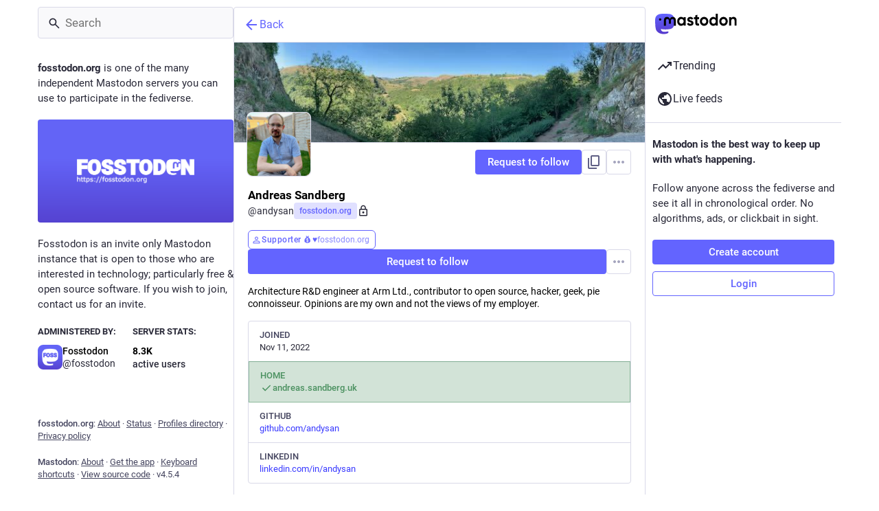

--- FILE ---
content_type: text/javascript
request_url: https://fosstodon.org/packs/modal_container-DOH0SM6t.js
body_size: 10735
content:
var De=Object.defineProperty;var $e=(t,s,o)=>s in t?De(t,s,{enumerable:!0,configurable:!0,writable:!0,value:o}):t[s]=o;var S=(t,s,o)=>$e(t,typeof s!="symbol"?s+"":s,o);import{j as e,_ as le}from"./client-By3tlFYA.js";import{u as x,r as n,a as v,m as re}from"./index-TEHZzOO_.js";import{a as j,u as T,a2 as Ue,j as Y,a3 as Be,a4 as Qe,a5 as W,O as xe,a6 as Ve,a7 as He,a8 as We,L as ve,c as Ge,a9 as de,e as ce,V as Me,b as Ce,aa as Ye,ab as Ke,ac as Z,ad as me,ae as Ze,af as ze,ag as Xe,ah as Je,ai as et,aj as ye,ak as tt,al as st,am as je,an as ot,ao as at,ap as ue,aq as G,ar as it,I as we,S as Ne,p as nt,q as ge,N as Te}from"./useSelectableClick-DmQ3tBVr.js";import{A as lt}from"./index-BNT24Wve.js";import{H as rt}from"./Helmet-BG0DmkIY.js";import{G as dt,g as ke,F as Ie,Z as ct,M as mt,a as ut}from"./media_modal-BPD4qA-s.js";import{c as P}from"./index-DkCxcZFY.js";import{i as gt}from"./react-textarea-autosize.browser.esm-CJKL8aJv.js";import{d as ft,a as pt,P as _t,b as k,m as A,c as ht}from"./compose_form_container-tsyJ3GUD.js";import{z as bt,I as xt,J as q,U as vt,V as Mt,W as Ct,X as yt,Y as jt,Z as wt,_ as Nt,$ as Tt,a0 as kt,a1 as It,a2 as Et,a3 as Pt,a4 as Rt,a5 as St,a6 as At,a7 as qt,a8 as Ot}from"./status_quoted-C5J_-RBt.js";import{S as z}from"./skeleton-CwYXpOUk.js";import{b as Ft}from"./relative_timestamp-BOUL06oe.js";import{M as u}from"./message-CVkQtbZv.js";import{L as Lt,c as Dt,P as F}from"./short_number-C9zm8Jg6.js";import{E as $t}from"./embedded_status-DMwefMsw.js";import{a as Ut}from"./api-C8Dh2R2O.js";import{G as Bt}from"./gif-CJBTzQ3E.js";import{S as Qt}from"./unfold_more-Dg1Ay52N.js";import{D as Vt}from"./dropdown_selector-DeVSQRxs.js";const X=(t,s,o)=>typeof s=="object"?t.formatMessage(s,o):s,Ht=({alert:{key:t,title:s,message:o,values:a,action:i,onClick:l},dismissAfter:c})=>{const r=T(),d=x(),[m,M]=n.useState(!1);return n.useEffect(()=>{const g=setTimeout(()=>{M(!0)},1);return()=>{clearTimeout(g)}},[]),n.useEffect(()=>{const g=setTimeout(()=>{M(!1),setTimeout(()=>{r(Ue({key:t}))},500)},c);return()=>{clearTimeout(g)}},[r,M,t,c]),e.jsx(lt,{isActive:m,title:s?X(d,s,a):void 0,message:X(d,o,a),action:i?X(d,i,a):void 0,onActionClick:l})},co=()=>{const t=j(s=>s.alerts);return t.length===0?null:e.jsx("div",{className:"notification-list",children:t.map((s,o)=>e.jsx(Ht,{alert:s,dismissAfter:5e3+o*1e3},s.key))})},Wt="BUNDLE_FETCH_REQUEST",Gt="BUNDLE_FETCH_SUCCESS",Yt="BUNDLE_FETCH_FAIL";function Kt(t){return{type:Wt,skipLoading:t}}function Zt(t){return{type:Gt,skipLoading:t}}function zt(t,s){return{type:Yt,error:t,skipLoading:s}}const Xt=t=>({onFetch(){t(Kt())},onFetchSuccess(){t(Zt())},onFetchFail(s){t(zt(s))}}),Jt=Y(null,Xt)(bt),es=(t,s)=>({loading:t.get("loadingBar")[s.scope||"default"]}),mo=Y(es)(Be.WrappedComponent),ts=t=>n.createElement("svg",{xmlns:"http://www.w3.org/2000/svg",height:24,viewBox:"0 -960 960 960",width:24,...t},n.createElement("path",{d:"M424-320q0-81 14.5-116.5T500-514q41-36 62.5-62.5T584-637q0-41-27.5-68T480-732q-51 0-77.5 31T365-638l-103-44q21-64 77-111t141-47q105 0 161.5 58.5T698-641q0 50-21.5 85.5T609-475q-49 47-59.5 71.5T539-320H424Zm56 240q-33 0-56.5-23.5T400-160q0-33 23.5-56.5T480-240q33 0 56.5 23.5T560-160q0 33-23.5 56.5T480-80Z"})),ss=v({help:{id:"info_button.label",defaultMessage:"Help"}}),os=()=>{const t=x(),[s,o]=n.useState(!1),a=n.useRef(null),i=n.useId(),l=n.useCallback(()=>{o(!s)},[s,o]),[c,r]=Qe(l);return e.jsxs(e.Fragment,{children:[e.jsx("button",{type:"button",className:P("help-button",{active:s}),ref:a,onClick:l,"aria-expanded":s,"aria-controls":i,"aria-label":t.formatMessage(ss.help),children:e.jsx(W,{id:"",icon:ts})}),e.jsx(xe,{show:s,rootClose:!0,placement:"top",onHide:l,offset:[5,5],target:a,children:({props:d})=>e.jsx("div",{...d,className:"dialog-modal__popout prose dropdown-animation",role:"region",id:i,onMouseDown:c,onMouseUp:r,children:e.jsx(u,{id:"info_button.what_is_alt_text",defaultMessage:"<h1>What is alt text?</h1>\n\n            <p>Alt text provides image descriptions for people with vision impairments, low-bandwidth connections, or those seeking extra context.</p>\n\n            <p>You can improve accessibility and understanding for everyone by writing clear, concise, and objective alt text.</p>\n\n            <ul>\n              <li>Capture important elements</li>\n              <li>Summarize text in images</li>\n              <li>Use regular sentence structure</li>\n              <li>Avoid redundant information</li>\n              <li>Focus on trends and key findings in complex visuals (like diagrams or maps)</li>\n            </ul>",values:{h1:m=>e.jsx("h1",{children:m}),p:m=>e.jsx("p",{children:m}),ul:m=>e.jsx("ul",{children:m}),li:m=>e.jsx("li",{children:m})}})})})]})},B=v({placeholderVisual:{id:"alt_text_modal.describe_for_people_with_visual_impairments",defaultMessage:"Describe this for people with visual impairments…"},placeholderHearing:{id:"alt_text_modal.describe_for_people_with_hearing_impairments",defaultMessage:"Describe this for people with hearing impairments…"},discardMessage:{id:"confirmations.discard_edit_media.message",defaultMessage:"You have unsaved changes to the media description or preview, discard them anyway?"},discardConfirm:{id:"confirmations.discard_edit_media.confirm",defaultMessage:"Discard"}}),fe=1500,as=({children:t,onSelectFile:s,mimeTypes:o})=>{const a=n.useRef(null),i=n.useCallback(()=>{var c;(c=a.current)==null||c.click()},[]),l=n.useCallback(c=>{var d;const r=(d=c.target.files)==null?void 0:d[0];r&&s(r)},[s]);return e.jsxs("label",{children:[e.jsx(q,{onClick:i,children:t}),e.jsx("input",{id:"upload-modal__thumbnail",ref:a,type:"file",accept:o,onChange:l,style:{display:"none"}})]})},is=({mediaId:t,position:s,onPositionChange:o})=>{var N;const a=n.useRef(!1),i=n.useRef(null),[l,c]=s,r=Ge({to:{left:"".concat(l*100,"%"),top:"".concat(c*100,"%")},immediate:a.current}),d=j(h=>h.compose.get("media_attachments").find(w=>w.get("id")===t)),m=j(h=>re?h.accounts.get(re):void 0),[M,g]=n.useState(!1),b=n.useCallback(h=>{i.current=h},[]),f=n.useCallback(h=>{if(h.button!==0)return;const w=_=>{const{x:y,y:O}=de(i.current,_);a.current=!0,o([y,O])},R=()=>{g(!1),a.current=!1,document.removeEventListener("mouseup",R),document.removeEventListener("mousemove",w)},{x:I,y:E}=de(i.current,h.nativeEvent);g(!0),o([I,E]),document.addEventListener("mouseup",R),document.addEventListener("mousemove",w)},[g,o]);return d?d.get("type")==="image"?e.jsxs("div",{className:P("focal-point",{dragging:M}),children:[e.jsx("img",{ref:b,draggable:!1,src:d.get("url"),alt:"",role:"presentation",onMouseDown:f}),e.jsx(ce.div,{className:"focal-point__reticle",style:r})]}):d.get("type")==="gifv"?e.jsxs("div",{className:P("focal-point",{dragging:M}),children:[e.jsx(dt,{ref:b,src:d.get("url"),alt:"",onMouseDown:f}),e.jsx(ce.div,{className:"focal-point__reticle",style:r})]}):d.get("type")==="video"?e.jsx(Me,{preview:d.get("preview_url"),frameRate:d.getIn(["meta","original","frame_rate"]),aspectRatio:"".concat(d.getIn(["meta","original","width"])," / ").concat(d.getIn(["meta","original","height"])),blurhash:d.get("blurhash"),src:d.get("url"),detailed:!0,editable:!0}):d.get("type")==="audio"?e.jsx(Ce,{src:d.get("url"),poster:(N=d.get("preview_url"))!=null?N:m==null?void 0:m.avatar_static,duration:d.getIn(["meta","original","duration"],0),backgroundColor:d.getIn(["meta","colors","background"]),foregroundColor:d.getIn(["meta","colors","foreground"]),accentColor:d.getIn(["meta","colors","accent"]),editable:!0}):null:null},Ee=n.forwardRef(({mediaId:t,previousDescription:s,previousPosition:o,onClose:a},i)=>{var oe,ae,ie;const l=x(),c=T(),r=j(C=>C.compose.get("media_attachments").find(K=>K.get("id")===t)),d=j(C=>C.compose.get("language")),m=(oe=r==null?void 0:r.getIn(["meta","focus","x"],0))!=null?oe:0,M=(ae=r==null?void 0:r.getIn(["meta","focus","y"],0))!=null?ae:0,[g,b]=n.useState((ie=s!=null?s:r==null?void 0:r.get("description"))!=null?ie:""),[f,N]=n.useState(o!=null?o:[m/2+.5,M/-2+.5]),[h,w]=n.useState(!1),[R,I]=n.useState(!1),E=n.useRef(!!(s||o)),_=r==null?void 0:r.get("type"),y=ft.length(g)<=fe,O=n.useCallback(C=>{b(C.target.value),E.current=!0},[b]),D=n.useCallback(C=>{c(Ve(t,C))},[c,t]),$=n.useCallback(C=>{N(C),E.current=!0},[N]),p=n.useCallback(()=>{I(!0),c(He({id:t,description:g,focus:"".concat(((f[0]-.5)*2).toFixed(2),",").concat(((f[1]-.5)*-2).toFixed(2))})).then(()=>(I(!1),E.current=!1,a(),"")).catch(C=>{I(!1),c(We(C))})},[c,I,t,a,f,g]),U=n.useCallback(C=>{(C.ctrlKey||C.metaKey)&&C.key==="Enter"&&(C.preventDefault(),y&&p())},[p,y]),qe=n.useCallback(()=>{w(!0),xt().then(async({createWorker:C})=>{const[K,Oe]=await Promise.all([le(()=>import("./worker.min-Cr_xUblA.js"),[],import.meta.url),le(()=>import("./tesseract-core.wasm-BWBIb_0i.js"),[],import.meta.url)]),ne=await C("eng",1,{workerPath:K.default,corePath:Oe.default,langPath:"".concat(Ft,"/ocr/lang-data"),cacheMethod:"write"}),Fe=URL.createObjectURL(r==null?void 0:r.get("file")),Le=await ne.recognize(Fe);return b(Le.data.text),w(!1),await ne.terminate(),""}).catch(()=>{w(!1)})},[b,w,r]);return n.useImperativeHandle(i,()=>({getCloseConfirmationMessage:()=>E.current?{message:l.formatMessage(B.discardMessage),confirm:l.formatMessage(B.discardConfirm),props:{previousDescription:g,previousPosition:f}}:null}),[l,g,f]),e.jsxs("div",{className:"modal-root__modal dialog-modal",children:[e.jsxs("div",{className:"dialog-modal__header",children:[e.jsx(q,{onClick:p,disabled:!y,children:R?e.jsx(ve,{}):e.jsx(u,{id:"alt_text_modal.done",defaultMessage:"Done"})}),e.jsx("span",{className:"dialog-modal__header__title",children:e.jsx(u,{id:"alt_text_modal.add_alt_text",defaultMessage:"Add alt text"})}),e.jsx(q,{secondary:!0,onClick:a,children:e.jsx(u,{id:"alt_text_modal.cancel",defaultMessage:"Cancel"})})]}),e.jsxs("div",{className:"dialog-modal__content",children:[e.jsxs("div",{className:"dialog-modal__content__preview",children:[e.jsx(is,{mediaId:t,position:f,onPositionChange:$}),(_==="audio"||_==="video")&&e.jsx(as,{onSelectFile:D,mimeTypes:"image/jpeg,image/png,image/gif,image/heic,image/heif,image/webp,image/avif",children:e.jsx(u,{id:"alt_text_modal.change_thumbnail",defaultMessage:"Change thumbnail"})})]}),e.jsx("form",{className:"dialog-modal__content__form simple_form",onSubmit:p,children:e.jsxs("div",{className:"input",children:[e.jsxs("div",{className:"label_input",children:[e.jsx(gt,{id:"description",value:h?" ":g,onChange:O,onKeyDown:U,lang:d,placeholder:l.formatMessage(_==="audio"?B.placeholderHearing:B.placeholderVisual),minRows:3,disabled:h}),h&&e.jsxs("div",{className:"label_input__loading-indicator",children:[e.jsx(z,{width:"100%"}),e.jsx(z,{width:"100%"}),e.jsx(z,{width:"61%"})]})]}),e.jsxs("div",{className:"input__toolbar",children:[e.jsx(pt,{max:fe,text:h?"":g}),e.jsx("div",{className:"spacer"}),e.jsx("button",{className:"link-button",onClick:qe,disabled:_!=="image"||h,children:e.jsx(u,{id:"alt_text_modal.add_text_from_image",defaultMessage:"Add text from image"})}),e.jsx(os,{})]})]})})]})]})});Ee.displayName="AltTextModal";const ns=({actions:t,onClick:s})=>e.jsx("div",{className:"modal-root__modal actions-modal",children:e.jsx("ul",{children:t.map((o,a)=>{var m;if(o===null)return e.jsx("li",{className:"dropdown-menu__separator"},"sep-".concat(a));const{text:i,highlighted:l,disabled:c,dangerous:r}=o;let d;return Ye(o)?d=e.jsx("button",{onClick:s,"data-index":a,disabled:c,children:e.jsx(Z,{item:o})}):Ke(o)?d=e.jsx("a",{href:o.href,target:(m=o.target)!=null?m:"_target","data-method":o.method,rel:"noopener",onClick:s,"data-index":a,children:e.jsx(Z,{item:o})}):d=e.jsx(Lt,{to:o.to,onClick:s,"data-index":a,children:e.jsx(Z,{item:o})}),e.jsx("li",{className:P("dropdown-menu__item",{"dropdown-menu__item--dangerous":r,"dropdown-menu__item--highlighted":l}),children:d},"".concat(i,"-").concat(a))})})}),ls=({media:t,statusId:s,options:o,onClose:a,onChangeBackgroundColor:i})=>{var M,g,b;const l=j(f=>f.statuses.get(s)),c=l==null?void 0:l.get("account"),r=j(f=>{var N;return c?(N=f.accounts.get(c))==null?void 0:N.avatar_static:void 0});n.useEffect(()=>{const f=ke(t.get("blurhash"));return i(f!=null?f:{r:255,g:255,b:255}),()=>{i(null)}},[t,i]);const d=(M=l==null?void 0:l.getIn(["translation","language"]))!=null?M:l==null?void 0:l.get("language"),m=(g=t.getIn(["translation","description"]))!=null?g:t.get("description");return e.jsxs("div",{className:"modal-root__modal audio-modal",children:[e.jsx("div",{className:"audio-modal__container",children:e.jsx(Ce,{src:t.get("url"),alt:m,lang:d,poster:(b=t.get("preview_url"))!=null?b:r,duration:t.getIn(["meta","original","duration"],0),backgroundColor:t.getIn(["meta","colors","background"]),foregroundColor:t.getIn(["meta","colors","foreground"]),accentColor:t.getIn(["meta","colors","accent"]),startPlaying:o.autoPlay})}),e.jsx("div",{className:"media-modal__overlay",children:l&&e.jsx(Ie,{statusId:l.get("id"),withOpenButton:!0,onClose:a})})]})},pe=v({cancel_reblog:{id:"status.cancel_reblog_private",defaultMessage:"Unboost"},reblog:{id:"status.reblog",defaultMessage:"Boost"}}),rs=({status:t,onReblog:s,onClose:o})=>{const a=x(),i=j(f=>f.compose.get("default_privacy")),l=t.get("id"),c=t.get("visibility"),[r,d]=n.useState(c==="private"?"private":i),m=n.useCallback(f=>{d(f)},[]),M=n.useCallback(()=>{s(t,r),o()},[o,s,t,r]),g=n.useCallback(()=>{o()},[o]),b=n.useCallback(()=>document.getElementsByClassName("modal-root__container")[0],[]);return e.jsxs("div",{className:"modal-root__modal safety-action-modal",children:[e.jsxs("div",{className:"safety-action-modal__top",children:[e.jsxs("div",{className:"safety-action-modal__header",children:[e.jsx("div",{className:"safety-action-modal__header__icon",children:e.jsx(W,{icon:me,id:"retweet"})}),e.jsxs("div",{children:[e.jsx("h1",{children:t.get("reblogged")?e.jsx(u,{id:"boost_modal.undo_reblog",defaultMessage:"Unboost post?"}):e.jsx(u,{id:"boost_modal.reblog",defaultMessage:"Boost post?"})}),e.jsx("div",{children:e.jsx(u,{id:"boost_modal.combo",defaultMessage:"You can press {combo} to skip this next time",values:{combo:e.jsxs("span",{className:"hotkey-combination",children:[e.jsx("kbd",{children:"Shift"}),"+",e.jsx(W,{id:"retweet",icon:me})]})}})})]})]}),e.jsx("div",{className:"safety-action-modal__status",children:e.jsx($t,{statusId:l})})]}),e.jsx("div",{className:P("safety-action-modal__bottom"),children:e.jsxs("div",{className:"safety-action-modal__actions",children:[!t.get("reblogged")&&e.jsx(_t,{noDirect:!0,value:r,container:b,onChange:m,disabled:c==="private"}),e.jsx("div",{className:"spacer"}),e.jsx("button",{onClick:g,className:"link-button",children:e.jsx(u,{id:"confirmation_modal.cancel",defaultMessage:"Cancel"})}),e.jsx(q,{onClick:M,text:a.formatMessage(t.get("reblogged")?pe.cancel_reblog:pe.reblog),autoFocus:!0})]})})]})},L=v({deleteAndRedraftTitle:{id:"confirmations.redraft.title",defaultMessage:"Delete & redraft post?"},deleteAndRedraftMessage:{id:"confirmations.redraft.message",defaultMessage:"Are you sure you want to delete this status and re-draft it? Favorites and boosts will be lost, and replies to the original post will be orphaned."},deleteAndRedraftConfirm:{id:"confirmations.redraft.confirm",defaultMessage:"Delete & redraft"},deleteTitle:{id:"confirmations.delete.title",defaultMessage:"Delete post?"},deleteMessage:{id:"confirmations.delete.message",defaultMessage:"Are you sure you want to delete this status?"},deleteConfirm:{id:"confirmations.delete.confirm",defaultMessage:"Delete"}}),ds=({statusId:t,withRedraft:s,onClose:o,onDeleteSuccess:a})=>{const i=x(),l=T(),c=n.useCallback(()=>{l(Ze(t,s)).then(()=>{a==null||a(),o()}).catch(()=>{o()})},[l,t,s,a,o]);return e.jsx(k,{title:i.formatMessage(s?L.deleteAndRedraftTitle:L.deleteTitle),message:i.formatMessage(s?L.deleteAndRedraftMessage:L.deleteMessage),confirm:i.formatMessage(s?L.deleteAndRedraftConfirm:L.deleteConfirm),onConfirm:c,onClose:o})},J=v({deleteListTitle:{id:"confirmations.delete_list.title",defaultMessage:"Delete list?"},deleteListMessage:{id:"confirmations.delete_list.message",defaultMessage:"Are you sure you want to permanently delete this list?"},deleteListConfirm:{id:"confirmations.delete_list.confirm",defaultMessage:"Delete"}}),cs=({listId:t,columnId:s,onClose:o})=>{const a=x(),i=T(),l=Dt(),c=n.useCallback(()=>{i(ze(t)),s?i(Xe(s)):l.push("/lists")},[i,l,s,t]);return e.jsx(k,{title:a.formatMessage(J.deleteListTitle),message:a.formatMessage(J.deleteListMessage),confirm:a.formatMessage(J.deleteListConfirm),onConfirm:c,onClose:o})},ms=v({title:{id:"confirmations.discard_draft.edit.title",defaultMessage:"Discard changes to your post?"},message:{id:"confirmations.discard_draft.edit.message",defaultMessage:"Continuing will discard any changes you have made to the post you are currently editing."},cancel:{id:"confirmations.discard_draft.edit.cancel",defaultMessage:"Resume editing"}}),us=v({title:{id:"confirmations.discard_draft.post.title",defaultMessage:"Discard your draft post?"},message:{id:"confirmations.discard_draft.post.message",defaultMessage:"Continuing will discard the post you are currently composing."},cancel:{id:"confirmations.discard_draft.post.cancel",defaultMessage:"Resume draft"}}),gs=v({confirm:{id:"confirmations.discard_draft.confirm",defaultMessage:"Discard and continue"}}),Pe=({onConfirm:t,onClose:s})=>{const o=x(),i=j(l=>!!l.compose.get("id"))?ms:us;return e.jsx(k,{title:o.formatMessage(i.title),message:o.formatMessage(i.message),cancel:o.formatMessage(i.cancel),confirm:o.formatMessage(gs.confirm),onConfirm:t,onClose:s})},fs=({status:t,onClose:s})=>{const o=T(),a=n.useCallback(()=>{o(et(t))},[o,t]);return e.jsx(Pe,{onConfirm:a,onClose:s})},ps=({statusId:t,onClose:s})=>{const o=T(),a=n.useCallback(()=>{o(Je(t))},[o,t]);return e.jsx(Pe,{onConfirm:a,onClose:s})},_s=v({withdrawConfirm:{id:"confirmations.withdraw_request.confirm",defaultMessage:"Withdraw request"}}),hs=({account:t,onClose:s})=>{const o=x(),a=T(),i=n.useCallback(()=>{a(ye(t.id))},[a,t.id]);return e.jsx(k,{title:e.jsx(u,{id:"confirmations.withdraw_request.title",defaultMessage:"Withdraw request to follow {name}?",values:{name:"@".concat(t.acct)}}),confirm:o.formatMessage(_s.withdrawConfirm),onConfirm:i,onClose:s})},bs=v({unfollowConfirm:{id:"confirmations.unfollow.confirm",defaultMessage:"Unfollow"}}),xs=({account:t,onClose:s})=>{const o=x(),a=T(),i=n.useCallback(()=>{a(ye(t.id))},[a,t.id]);return e.jsx(k,{title:e.jsx(u,{id:"confirmations.unfollow.title",defaultMessage:"Unfollow {name}?",values:{name:"@".concat(t.acct)}}),confirm:o.formatMessage(bs.unfollowConfirm),onConfirm:i,onClose:s})},vs=v({unblockConfirm:{id:"confirmations.unblock.confirm",defaultMessage:"Unblock"}}),Ms=({account:t,onClose:s})=>{const o=x(),a=T(),i=n.useCallback(()=>{a(tt(t.id))},[a,t.id]);return e.jsx(k,{title:e.jsx(u,{id:"confirmations.unblock.title",defaultMessage:"Unblock {name}?",values:{name:"@".concat(t.acct)}}),confirm:o.formatMessage(vs.unblockConfirm),onConfirm:i,onClose:s})},ee=v({clearTitle:{id:"notifications.clear_title",defaultMessage:"Clear notifications?"},clearMessage:{id:"notifications.clear_confirmation",defaultMessage:"Are you sure you want to permanently clear all your notifications?"},clearConfirm:{id:"notifications.clear",defaultMessage:"Clear notifications"}}),Cs=({onClose:t})=>{const s=x(),o=T(),a=n.useCallback(()=>{o(st())},[o]);return e.jsx(k,{title:s.formatMessage(ee.clearTitle),message:s.formatMessage(ee.clearMessage),confirm:s.formatMessage(ee.clearConfirm),onConfirm:a,onClose:t})};async function ys(){try{const t=await Ut(!1).delete("/auth/sign_out",{headers:{Accept:"application/json"},withCredentials:!0});t.status===200&&t.data.redirect_to?window.location.href=t.data.redirect_to:console.error("Failed to log out, got an unexpected non-redirect response from the server",t)}catch(t){console.error("Failed to log out, response was an error",t)}}const te=v({logoutTitle:{id:"confirmations.logout.title",defaultMessage:"Log out?"},logoutMessage:{id:"confirmations.logout.message",defaultMessage:"Are you sure you want to log out?"},logoutConfirm:{id:"confirmations.logout.confirm",defaultMessage:"Log out"}}),js=({onClose:t})=>{const s=x(),o=n.useCallback(()=>{ys()},[]);return e.jsx(k,{title:s.formatMessage(te.logoutTitle),message:s.formatMessage(te.logoutMessage),confirm:s.formatMessage(te.logoutConfirm),onConfirm:o,onClose:t})},_e=v({title:{id:"confirmations.follow_to_list.title",defaultMessage:"Follow user?"},confirm:{id:"confirmations.follow_to_list.confirm",defaultMessage:"Follow and add to list"}}),ws=({accountId:t,onConfirm:s,onClose:o})=>{const a=x(),i=j(l=>l.accounts.get(t));return e.jsx(k,{title:a.formatMessage(_e.title),message:e.jsx(u,{id:"confirmations.follow_to_list.message",defaultMessage:"You need to be following {name} to add them to a list.",values:{name:e.jsxs("strong",{children:["@",i==null?void 0:i.acct]})}}),confirm:a.formatMessage(_e.confirm),onConfirm:s,onClose:o})},Q=v({title:{id:"confirmations.missing_alt_text.title",defaultMessage:"Add alt text?"},confirm:{id:"confirmations.missing_alt_text.confirm",defaultMessage:"Add alt text"},message:{id:"confirmations.missing_alt_text.message",defaultMessage:"Your post contains media without alt text. Adding descriptions helps make your content accessible to more people."},secondary:{id:"confirmations.missing_alt_text.secondary",defaultMessage:"Post anyway"}}),Ns=({onClose:t})=>{const s=x(),o=T(),a=j(c=>{var r;return(r=c.compose.get("media_attachments").find(d=>{var m;return["image","gifv"].includes(d.get("type"))&&((m=d.get("description"))!=null?m:"").length===0}))==null?void 0:r.get("id")}),i=n.useCallback(()=>{o(je({modalType:"FOCAL_POINT",modalProps:{mediaId:a}}))},[o,a]),l=n.useCallback(()=>{o(ot())},[o]);return e.jsx(k,{title:s.formatMessage(Q.title),message:s.formatMessage(Q.message),confirm:s.formatMessage(Q.confirm),secondary:s.formatMessage(Q.secondary),onConfirm:i,onSecondary:l,onClose:t})},se=v({revokeQuoteTitle:{id:"confirmations.revoke_quote.title",defaultMessage:"Remove post?"},revokeQuoteMessage:{id:"confirmations.revoke_quote.message",defaultMessage:"This action cannot be undone."},revokeQuoteConfirm:{id:"confirmations.revoke_quote.confirm",defaultMessage:"Remove post"}}),Ts=({statusId:t,quotedStatusId:s,onClose:o})=>{const a=x(),i=T(),l=n.useCallback(()=>{i(at({quotedStatusId:s,statusId:t}))},[i,t,s]);return e.jsx(k,{title:a.formatMessage(se.revokeQuoteTitle),message:a.formatMessage(se.revokeQuoteMessage),confirm:a.formatMessage(se.revokeQuoteConfirm),onConfirm:l,onClose:o})},V=v({title:{id:"confirmations.quiet_post_quote_info.title",defaultMessage:"Quoting quiet public posts"},message:{id:"confirmations.quiet_post_quote_info.message",defaultMessage:"When quoting a quiet public post, your post will be hidden from trending timelines."},got_it:{id:"confirmations.quiet_post_quote_info.got_it",defaultMessage:"Got it"},dismiss:{id:"confirmations.quiet_post_quote_info.dismiss",defaultMessage:"Don't remind me again"}}),ks=({status:t})=>{const s=x(),o=T(),a=n.useCallback(()=>{o(ue(t)),o(G({modalType:"CONFIRM_QUIET_QUOTE",ignoreFocus:!0}))},[o,t]),i=n.useCallback(()=>{o(ue(t)),o(it(["dismissed_banners","quote/quiet_post_hint"],!0)),o(G({modalType:"CONFIRM_QUIET_QUOTE",ignoreFocus:!0}))},[o,t]);return e.jsx(k,{closeWhenConfirm:!1,title:s.formatMessage(V.title),message:s.formatMessage(V.message),confirm:s.formatMessage(V.got_it),cancel:s.formatMessage(V.dismiss),onConfirm:a,onClose:i})},Is=v({close:{id:"lightbox.close",defaultMessage:"Close"}}),Es=({src:t,alt:s,onClose:o})=>{const a=x(),[i,l]=n.useState(!1),c=n.useCallback(()=>{l(d=>!d)},[l]),r=P("media-modal__navigation",{"media-modal__navigation--hidden":i});return e.jsxs("div",{className:"modal-root__modal media-modal",children:[e.jsx("div",{className:"media-modal__closer",role:"presentation",onClick:o,children:e.jsx(ct,{src:t,width:400,height:400,alt:s,onClick:c})}),e.jsx("div",{className:r,children:e.jsx("div",{className:"media-modal__buttons",children:e.jsx(we,{className:"media-modal__close",title:a.formatMessage(Is.close),icon:"times",iconComponent:Ne,onClick:o})})})]})},he=({loading:t,onClose:s,onRetry:o})=>{const a=n.useCallback(()=>{s(void 0,!1)},[s]),i=n.useCallback(()=>{o&&o()},[o]);return e.jsx("div",{className:"modal-root__modal modal-placeholder","aria-busy":t,children:t?e.jsx(ve,{}):e.jsxs("div",{className:"modal-placeholder__error",children:[e.jsx(Bt,{src:"/oops.gif",staticSrc:"/oops.png",className:"modal-placeholder__error__image"}),e.jsxs("div",{className:"modal-placeholder__error__message",children:[e.jsx("p",{children:e.jsx(u,{id:"bundle_modal_error.message",defaultMessage:"Something went wrong while loading this screen."})}),e.jsxs("div",{className:"modal-placeholder__error__message__actions",children:[e.jsx(q,{onClick:i,children:e.jsx(u,{id:"bundle_modal_error.retry",defaultMessage:"Try again"})}),e.jsx(q,{onClick:a,className:"button button-tertiary",children:e.jsx(u,{id:"bundle_modal_error.close",defaultMessage:"Close"})})]})]})]})})},Ps=(t,{statusId:s})=>({status:t.getIn(["statuses",s])});class Re extends nt{componentDidMount(){const{media:s,onChangeBackgroundColor:o}=this.props,a=ke(s.get("blurhash"));a&&o(a)}componentWillUnmount(){this.props.onChangeBackgroundColor(null)}render(){const{media:s,status:o,onClose:a}=this.props,i=this.props.options||{},l=o.getIn(["translation","language"])||o.get("language"),c=s.getIn(["translation","description"])||s.get("description");return e.jsxs("div",{className:"modal-root__modal video-modal",children:[e.jsx("div",{className:"video-modal__container",children:e.jsx(Me,{preview:s.get("preview_url"),frameRate:s.getIn(["meta","original","frame_rate"]),aspectRatio:"".concat(s.getIn(["meta","original","width"])," / ").concat(s.getIn(["meta","original","height"])),blurhash:s.get("blurhash"),src:s.get("url"),startTime:i.startTime,startPlaying:i.autoPlay,startVolume:i.defaultVolume,onCloseVideo:a,autoFocus:!0,detailed:!0,alt:c,lang:l})}),e.jsx("div",{className:"media-modal__overlay",children:o&&e.jsx(Ie,{statusId:o.get("id"),withOpenButton:!0,onClose:a})})]})}}S(Re,"propTypes",{media:ge.map.isRequired,statusId:F.string,status:ge.map,options:F.shape({startTime:F.number,autoPlay:F.bool,defaultVolume:F.number}),onClose:F.func.isRequired,onChangeBackgroundColor:F.func.isRequired});const Rs=Y(Ps,null,null,{forwardRef:!0})(Re);function Se(t){return["public","followers","nobody"].includes(t)}function Ss(t){return["public","unlisted","private","direct"].includes(t)}const As={name:"sameWidth",enabled:!0,phase:"beforeWrite",requires:["computeStyles"],fn:({state:t})=>{t.styles.popper&&(t.styles.popper.width="".concat(t.rects.reference.width,"px"))},effect:({state:t})=>{const s=t.elements.reference;t.elements.popper.style.width="".concat(s.offsetWidth,"px")}},be=({disabled:t,items:s,current:o,onChange:a,labelId:i,descriptionId:l,classPrefix:c,className:r,id:d,...m})=>{const M=x(),g=n.useRef(null),b=n.useId(),f=d!=null?d:"".concat(b,"-button"),N="".concat(b,"-listbox"),[h,w]=n.useState(!1),R=n.useCallback(()=>{t||w(_=>{var y;return(y=g.current)==null||y.focus(),!_})},[t]),I=n.useCallback(()=>{var _;w(!1),(_=g.current)==null||_.focus()},[]),E=n.useMemo(()=>{var _,y;return(y=(_=s.find(O=>O.value===o))==null?void 0:_.text)!=null?y:M.formatMessage({id:"dropdown.empty",defaultMessage:"Select an option"})},[o,M,s]);return e.jsxs(e.Fragment,{children:[e.jsxs("button",{type:"button",...m,id:f,"aria-labelledby":"".concat(i," ").concat(f),"aria-describedby":l,"aria-expanded":h,"aria-controls":N,onClick:R,disabled:t,className:P("".concat(c,"__button"),{active:h,disabled:t},r),ref:g,children:[E,e.jsx(W,{id:"unfold-icon",icon:Qt,className:"".concat(c,"__icon")})]}),e.jsx(xe,{show:h,offset:[0,0],placement:"bottom-start",onHide:I,flip:!0,target:g.current,popperConfig:{strategy:"fixed",modifiers:[As]},children:({props:_,placement:y})=>e.jsx("div",{..._,className:"".concat(c,"__overlay"),children:e.jsx("div",{className:P("dropdown-animation","".concat(c,"__dropdown"),y),id:N,children:e.jsx(Vt,{items:s,value:o,onClose:I,onChange:a,classNamePrefix:c})})})})]})},H=v({close:{id:"lightbox.close",defaultMessage:"Close"},buttonTitle:{id:"visibility_modal.button_title",defaultMessage:"Set visibility"},quotePublic:{id:"visibility_modal.quote_public",defaultMessage:"Anyone"},quoteFollowers:{id:"visibility_modal.quote_followers",defaultMessage:"Followers only"},quoteNobody:{id:"visibility_modal.quote_nobody",defaultMessage:"Just me"}}),qs=Te([t=>t.statuses,(t,s)=>s,t=>t.compose.get("quote_policy")],(t,s,o)=>{if(!s)return o;const a=t.get(s);if(!a)return"public";const i=a.getIn(["quote_approval","automatic",0])||"nobody",l=a.get("visibility");return l==="private"||l==="direct"?"nobody":Se(i)?i:l==="unlisted"?"followers":"public"}),Os=Te([t=>t.statuses,(t,s)=>!!s,t=>t.compose.get("quoted_status_id")],(t,s,o)=>{if(s||!o)return!1;const a=t.get(o);return a?a.get("visibility")==="private":!1}),Ae=n.forwardRef(({onClose:t,onChange:s,statusId:o},a)=>{const i=x(),l=j(p=>{var U;return o?(U=p.statuses.getIn([o,"visibility"],"public"))!=null?U:"public":p.compose.get("privacy")}),c=j(p=>qs(p,o)),[r,d]=n.useState(l),[m,M]=n.useState(c),g=!!o,b=r==="private"||r==="direct",f=j(Os),N=j(p=>p.compose.get("quoted_status_id")!==null),h=n.useMemo(()=>{const p=[{value:"private",text:i.formatMessage(A.private_short),meta:i.formatMessage(A.private_long),icon:"lock",iconComponent:vt},{value:"direct",text:i.formatMessage(A.direct_short),meta:i.formatMessage(A.direct_long),icon:"at",iconComponent:Mt}];return f||p.unshift({value:"public",text:i.formatMessage(A.public_short),meta:i.formatMessage(A.public_long),icon:"globe",iconComponent:Ct},{value:"unlisted",text:i.formatMessage(A.unlisted_short),meta:i.formatMessage(A.unlisted_long),icon:"unlock",iconComponent:yt}),p},[i,f]),w=n.useMemo(()=>[{value:"public",text:i.formatMessage(H.quotePublic)},{value:"followers",text:i.formatMessage(H.quoteFollowers)},{value:"nobody",text:i.formatMessage(H.quoteNobody)}],[i]),R=n.useCallback(p=>{Ss(p)&&d(p)},[]),I=n.useCallback(p=>{Se(p)&&M(p)},[]),E=n.useCallback(()=>{s(r,m),t()},[s,t,r,m]),_=n.useId(),y="".concat(_,"-visibility-label"),O="".concat(_,"-visibility-desc"),D="".concat(_,"-quote-label"),$="".concat(_,"-quote-desc");return e.jsxs("div",{className:"modal-root__modal dialog-modal visibility-modal",children:[e.jsxs("div",{className:"dialog-modal__header",children:[e.jsx(we,{className:"dialog-modal__header__close",title:i.formatMessage(H.close),icon:"times",iconComponent:Ne,onClick:t}),e.jsx(u,{id:"visibility_modal.header",defaultMessage:"Visibility and interaction",children:p=>e.jsx("span",{className:"dialog-modal__header__title",children:p})})]}),e.jsxs("div",{className:"dialog-modal__content",children:[e.jsx("div",{className:"dialog-modal__content__description",children:e.jsx(u,{id:"visibility_modal.instructions",defaultMessage:"Control who can interact with this post. You can also apply settings to all future posts by navigating to <link>Preferences > Posting defaults</link>.",values:{link:p=>e.jsx("a",{href:"/settings/preferences/posting_defaults",children:p})},tagName:"p"})}),e.jsxs("div",{className:"dialog-modal__content__form",children:[e.jsxs("div",{className:P("visibility-dropdown",{disabled:g}),children:[e.jsx("label",{className:"visibility-dropdown__label",id:y,children:e.jsx(u,{id:"visibility_modal.privacy_label",defaultMessage:"Visibility"})}),e.jsx(be,{items:h,current:r,onChange:R,labelId:y,descriptionId:O,classPrefix:"visibility-dropdown",disabled:g}),!!o&&e.jsx("p",{className:"visibility-dropdown__helper",id:"visibilityDescriptionId",children:e.jsx(u,{id:"visibility_modal.helper.privacy_editing",defaultMessage:"Visibility can't be changed after a post is published."})}),!o&&f&&e.jsx("p",{className:"visibility-dropdown__helper",id:"visibilityDescriptionId",children:e.jsx(u,{id:"visibility_modal.helper.privacy_private_self_quote",defaultMessage:"Self-quotes of private posts cannot be made public."})})]}),e.jsxs("div",{className:P("visibility-dropdown",{disabled:b}),children:[e.jsx("label",{className:"visibility-dropdown__label",id:D,children:e.jsx(u,{id:"visibility_modal.quote_label",defaultMessage:"Who can quote"})}),e.jsx(be,{items:w,current:b?"nobody":m,onChange:I,labelId:D,descriptionId:$,classPrefix:"visibility-dropdown",disabled:b}),e.jsx(Fs,{policy:m,visibility:r,className:"visibility-dropdown__helper",id:$})]}),N&&r==="direct"&&e.jsxs("div",{className:"visibility-modal__quote-warning",children:[e.jsx(u,{id:"visibility_modal.direct_quote_warning.title",defaultMessage:"Quotes can't be embedded in private mentions",tagName:"h3"}),e.jsx(u,{id:"visibility_modal.direct_quote_warning.text",defaultMessage:"If you save the current settings, the embedded quote will be converted to a link.",tagName:"p"})]})]}),e.jsxs("div",{className:"dialog-modal__content__actions",children:[e.jsx(q,{onClick:t,secondary:!0,children:e.jsx(u,{id:"confirmation_modal.cancel",defaultMessage:"Cancel"})}),e.jsx(q,{onClick:E,children:e.jsx(u,{id:"visibility_modal.save",defaultMessage:"Save"})})]})]})]})});Ae.displayName="VisibilityModal";const Fs=({policy:t,visibility:s,...o})=>{let a;return s==="unlisted"&&t!=="nobody"&&(a=e.jsx(u,{id:"visibility_modal.helper.unlisted_quoting",defaultMessage:"When people quote you, their post will also be hidden from trending timelines."})),s==="private"&&(a=e.jsx(u,{id:"visibility_modal.helper.private_quoting",defaultMessage:"Follower-only posts authored on Mastodon can't be quoted by others."})),s==="direct"&&(a=e.jsx(u,{id:"visibility_modal.helper.direct_quoting",defaultMessage:"Private mentions authored on Mastodon can't be quoted by others."})),a?e.jsx("p",{...o,children:a}):null},Ls={MEDIA:()=>Promise.resolve({default:ut}),VIDEO:()=>Promise.resolve({default:Rs}),AUDIO:()=>Promise.resolve({default:ls}),IMAGE:()=>Promise.resolve({default:Es}),BOOST:()=>Promise.resolve({default:rs}),CONFIRM:()=>Promise.resolve({default:k}),CONFIRM_DELETE_STATUS:()=>Promise.resolve({default:ds}),CONFIRM_DELETE_LIST:()=>Promise.resolve({default:cs}),CONFIRM_REPLY:()=>Promise.resolve({default:fs}),CONFIRM_EDIT_STATUS:()=>Promise.resolve({default:ps}),CONFIRM_UNBLOCK:()=>Promise.resolve({default:Ms}),CONFIRM_UNFOLLOW:()=>Promise.resolve({default:xs}),CONFIRM_WITHDRAW_REQUEST:()=>Promise.resolve({default:hs}),CONFIRM_CLEAR_NOTIFICATIONS:()=>Promise.resolve({default:Cs}),CONFIRM_LOG_OUT:()=>Promise.resolve({default:js}),CONFIRM_FOLLOW_TO_LIST:()=>Promise.resolve({default:ws}),CONFIRM_MISSING_ALT_TEXT:()=>Promise.resolve({default:Ns}),CONFIRM_PRIVATE_QUOTE_NOTIFY:()=>Promise.resolve({default:ht}),CONFIRM_REVOKE_QUOTE:()=>Promise.resolve({default:Ts}),CONFIRM_QUIET_QUOTE:()=>Promise.resolve({default:ks}),MUTE:Ot,BLOCK:qt,DOMAIN_BLOCK:At,REPORT:St,ACTIONS:()=>Promise.resolve({default:ns}),EMBED:Rt,FOCAL_POINT:()=>Promise.resolve({default:Ee}),LIST_ADDER:Pt,COMPARE_HISTORY:Et,FILTER:It,SUBSCRIBED_LANGUAGES:kt,INTERACTION:Tt,CLOSED_REGISTRATIONS:Nt,IGNORE_NOTIFICATIONS:wt,ANNUAL_REPORT:jt,COMPOSE_PRIVACY:()=>Promise.resolve({default:Ae})};class Ds extends n.PureComponent{constructor(){super(...arguments);S(this,"state",{backgroundColor:null});S(this,"setBackgroundColor",o=>{this.setState({backgroundColor:o})});S(this,"renderLoading",()=>{const{onClose:o}=this.props;return e.jsx(he,{loading:!0,onClose:o})});S(this,"renderError",o=>{const{onClose:a}=this.props;return e.jsx(he,{...o,onClose:a})});S(this,"handleClose",(o=!1)=>{var l,c;const{onClose:a}=this.props,i=(c=(l=this._modal)==null?void 0:l.getCloseConfirmationMessage)==null?void 0:c.call(l);a(i,o)});S(this,"setModalRef",o=>{this._modal=o})}render(){const{type:o,props:a,ignoreFocus:i}=this.props,{backgroundColor:l}=this.state,c=!!o;return e.jsx(mt,{backgroundColor:l,onClose:this.handleClose,ignoreFocus:i,children:c&&e.jsxs(e.Fragment,{children:[e.jsx(Jt,{fetchComponent:Ls[o],loading:this.renderLoading,error:this.renderError,renderDelay:200,children:r=>e.jsx(r,{...a,onChangeBackgroundColor:this.setBackgroundColor,onClose:this.handleClose,ref:this.setModalRef})}),e.jsx(rt,{children:e.jsx("meta",{name:"robots",content:"noindex"})})]})})}}const $s={},Us=t=>({ignoreFocus:t.getIn(["modal","ignoreFocus"]),type:t.getIn(["modal","stack",0,"modalType"],null),props:t.getIn(["modal","stack",0,"modalProps"],$s)}),Bs=t=>({onClose(s,o=!1){t(s?je({previousModalProps:s.props,modalType:"CONFIRM",modalProps:{message:s.message,confirm:s.confirm,onConfirm:()=>t(G({modalType:void 0,ignoreFocus:{ignoreFocus:o}}))}}):G({modalType:void 0,ignoreFocus:{ignoreFocus:o}}))}}),uo=Y(Us,Bs)(Ds);export{co as A,Jt as B,mo as L,uo as M};
//# sourceMappingURL=modal_container-DOH0SM6t.js.map


--- FILE ---
content_type: text/javascript
request_url: https://fosstodon.org/packs/verified_badge-DjYd1ctB.js
body_size: -259
content:
import{j as i}from"./client-By3tlFYA.js";import{a5 as t,bD as n,av as o}from"./useSelectableClick-DmQ3tBVr.js";const m=(e,r,s)=>{if(e==="rel"&&s==="a")return r==="me"?null:[e,r.split(" ").filter(a=>a!=="me").join(" ")]},f=({link:e})=>i.jsxs("span",{className:"verified-badge",children:[i.jsx(t,{id:"check",icon:n,className:"verified-badge__mark"}),i.jsx(o,{as:"span",htmlString:e,onAttribute:m})]});export{f as V};
//# sourceMappingURL=verified_badge-DjYd1ctB.js.map


--- FILE ---
content_type: text/javascript
request_url: https://fosstodon.org/packs/remote_hint-DmWTfokR.js
body_size: -210
content:
import{j as e}from"./client-By3tlFYA.js";import"./index-TEHZzOO_.js";import{a as m}from"./useSelectableClick-DmQ3tBVr.js";import{T as a}from"./limited_account_hint-DqUAfsXa.js";import{M as i}from"./message-CVkQtbZv.js";const u=({accountId:o})=>{const s=m(r=>o?r.accounts.get(o):void 0),t=s!=null&&s.acct?s.acct.split("@")[1]:void 0;return!s||!s.url||s.acct!==s.username||!t?null:e.jsx(a,{url:s.url,message:e.jsx(i,{id:"hints.profiles.posts_may_be_missing",defaultMessage:"Some posts from this profile may be missing."}),label:e.jsx(i,{id:"hints.profiles.see_more_posts",defaultMessage:"See more posts on {domain}",values:{domain:e.jsx("strong",{children:t})}})})};export{u as R};
//# sourceMappingURL=remote_hint-DmWTfokR.js.map
